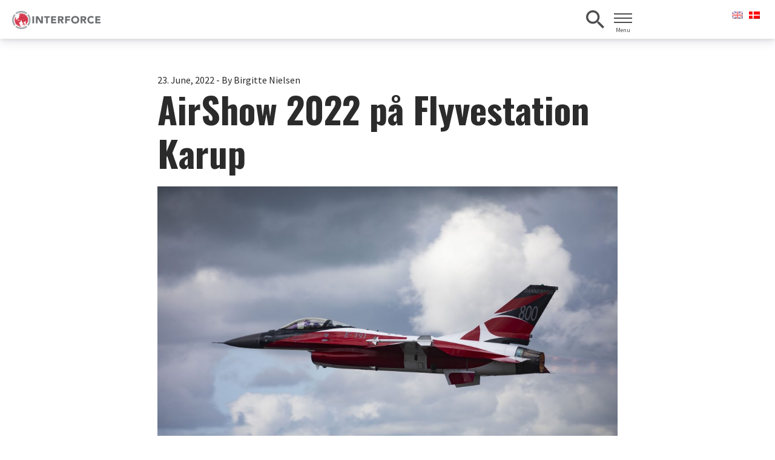

--- FILE ---
content_type: text/html; charset=UTF-8
request_url: https://www.interforce.dk/en/airshow-2022-paa-flyvestation-karup/
body_size: 42701
content:
<!doctype html>
<html lang="en-GB">

<head>
  <meta charset="utf-8">
  <meta http-equiv="x-ua-compatible" content="ie=edge">
  <meta name="viewport" content="width=device-width, initial-scale=1, shrink-to-fit=no">
      <link rel="shortcut icon" type="image/png" href="https://www.interforce.dk/app/uploads/2018/12/Interforce-fav-icon-2.png"/>
  
  <!-- Google Tag Manager -->
<script>(function(w,d,s,l,i){w[l]=w[l]||[];w[l].push({'gtm.start':
      new Date().getTime(),event:'gtm.js'});var f=d.getElementsByTagName(s)[0],
    j=d.createElement(s),dl=l!='dataLayer'?'&l='+l:'';j.async=true;j.src=
    'https://www.googletagmanager.com/gtm.js?id='+i+dl;f.parentNode.insertBefore(j,f);
  })(window,document,'script','dataLayer','GTM-NWL3WBH');</script>
<!-- End Google Tag Manager -->
  <script
  id="CookieConsent"
  src="https://policy.app.cookieinformation.com/uc.js"
  data-culture="en"
  type="text/javascript">
</script>

  <meta name='robots' content='index, follow, max-image-preview:large, max-snippet:-1, max-video-preview:-1' />
	<style>img:is([sizes="auto" i], [sizes^="auto," i]) { contain-intrinsic-size: 3000px 1500px }</style>
	
	<!-- This site is optimized with the Yoast SEO plugin v19.14 - https://yoast.com/wordpress/plugins/seo/ -->
	<title>AirShow 2022 på Flyvestation Karup - InterForce</title>
	<link rel="canonical" href="https://www.interforce.dk/en/airshow-2022-paa-flyvestation-karup/" />
	<meta property="og:locale" content="en_GB" />
	<meta property="og:type" content="article" />
	<meta property="og:title" content="AirShow 2022 på Flyvestation Karup - InterForce" />
	<meta property="og:description" content="Flot arrangement og opvisning på Flyvestation Karup." />
	<meta property="og:url" content="https://www.interforce.dk/en/airshow-2022-paa-flyvestation-karup/" />
	<meta property="og:site_name" content="InterForce" />
	<meta property="article:published_time" content="2022-06-23T06:19:34+00:00" />
	<meta property="article:modified_time" content="2022-06-23T06:19:35+00:00" />
	<meta property="og:image" content="http://localhost/app/uploads/2022/06/1L5A8712-scaled.jpg" />
	<meta property="og:image:width" content="2560" />
	<meta property="og:image:height" content="1707" />
	<meta property="og:image:type" content="image/jpeg" />
	<meta name="author" content="Birgitte Nielsen" />
	<meta name="twitter:card" content="summary_large_image" />
	<meta name="twitter:label1" content="Written by" />
	<meta name="twitter:data1" content="Birgitte Nielsen" />
	<meta name="twitter:label2" content="Est. reading time" />
	<meta name="twitter:data2" content="2 minutes" />
	<script type="application/ld+json" class="yoast-schema-graph">{"@context":"https://schema.org","@graph":[{"@type":"WebPage","@id":"https://www.interforce.dk/airshow-2022-paa-flyvestation-karup/","url":"https://www.interforce.dk/airshow-2022-paa-flyvestation-karup/","name":"AirShow 2022 på Flyvestation Karup - InterForce","isPartOf":{"@id":"https://www.interforce.dk/#website"},"primaryImageOfPage":{"@id":"https://www.interforce.dk/airshow-2022-paa-flyvestation-karup/#primaryimage"},"image":{"@id":"https://www.interforce.dk/airshow-2022-paa-flyvestation-karup/#primaryimage"},"thumbnailUrl":"https://www.interforce.dk/app/uploads/2022/06/1L5A8712-scaled.jpg","datePublished":"2022-06-23T06:19:34+00:00","dateModified":"2022-06-23T06:19:35+00:00","author":{"@id":"https://www.interforce.dk/#/schema/person/41b0658575535ca51309711ff349b9e3"},"breadcrumb":{"@id":"https://www.interforce.dk/airshow-2022-paa-flyvestation-karup/#breadcrumb"},"inLanguage":"en-GB","potentialAction":[{"@type":"ReadAction","target":["https://www.interforce.dk/airshow-2022-paa-flyvestation-karup/"]}]},{"@type":"ImageObject","inLanguage":"en-GB","@id":"https://www.interforce.dk/airshow-2022-paa-flyvestation-karup/#primaryimage","url":"https://www.interforce.dk/app/uploads/2022/06/1L5A8712-scaled.jpg","contentUrl":"https://www.interforce.dk/app/uploads/2022/06/1L5A8712-scaled.jpg","width":2560,"height":1707},{"@type":"BreadcrumbList","@id":"https://www.interforce.dk/airshow-2022-paa-flyvestation-karup/#breadcrumb","itemListElement":[{"@type":"ListItem","position":1,"name":"Hjem","item":"https://www.interforce.dk/"},{"@type":"ListItem","position":2,"name":"AirShow 2022 på Flyvestation Karup"}]},{"@type":"WebSite","@id":"https://www.interforce.dk/#website","url":"https://www.interforce.dk/","name":"InterForce","description":"","potentialAction":[{"@type":"SearchAction","target":{"@type":"EntryPoint","urlTemplate":"https://www.interforce.dk/?s={search_term_string}"},"query-input":"required name=search_term_string"}],"inLanguage":"en-GB"},{"@type":"Person","@id":"https://www.interforce.dk/#/schema/person/41b0658575535ca51309711ff349b9e3","name":"Birgitte Nielsen","image":{"@type":"ImageObject","inLanguage":"en-GB","@id":"https://www.interforce.dk/#/schema/person/image/","url":"https://secure.gravatar.com/avatar/81b3d9e74c5222861e29f3ef814bb64697af08736530ea8aaa6d2773f4c878e3?s=96&d=mm&r=g","contentUrl":"https://secure.gravatar.com/avatar/81b3d9e74c5222861e29f3ef814bb64697af08736530ea8aaa6d2773f4c878e3?s=96&d=mm&r=g","caption":"Birgitte Nielsen"},"url":"https://www.interforce.dk/en/author/midtjyllandinterforce-dk/"}]}</script>
	<!-- / Yoast SEO plugin. -->


<link rel='dns-prefetch' href='//code.jquery.com' />
<link rel='dns-prefetch' href='//fonts.googleapis.com' />
<script type="text/javascript">
/* <![CDATA[ */
window._wpemojiSettings = {"baseUrl":"https:\/\/s.w.org\/images\/core\/emoji\/16.0.1\/72x72\/","ext":".png","svgUrl":"https:\/\/s.w.org\/images\/core\/emoji\/16.0.1\/svg\/","svgExt":".svg","source":{"concatemoji":"https:\/\/www.interforce.dk\/wp\/wp-includes\/js\/wp-emoji-release.min.js?ver=6.8.2"}};
/*! This file is auto-generated */
!function(s,n){var o,i,e;function c(e){try{var t={supportTests:e,timestamp:(new Date).valueOf()};sessionStorage.setItem(o,JSON.stringify(t))}catch(e){}}function p(e,t,n){e.clearRect(0,0,e.canvas.width,e.canvas.height),e.fillText(t,0,0);var t=new Uint32Array(e.getImageData(0,0,e.canvas.width,e.canvas.height).data),a=(e.clearRect(0,0,e.canvas.width,e.canvas.height),e.fillText(n,0,0),new Uint32Array(e.getImageData(0,0,e.canvas.width,e.canvas.height).data));return t.every(function(e,t){return e===a[t]})}function u(e,t){e.clearRect(0,0,e.canvas.width,e.canvas.height),e.fillText(t,0,0);for(var n=e.getImageData(16,16,1,1),a=0;a<n.data.length;a++)if(0!==n.data[a])return!1;return!0}function f(e,t,n,a){switch(t){case"flag":return n(e,"\ud83c\udff3\ufe0f\u200d\u26a7\ufe0f","\ud83c\udff3\ufe0f\u200b\u26a7\ufe0f")?!1:!n(e,"\ud83c\udde8\ud83c\uddf6","\ud83c\udde8\u200b\ud83c\uddf6")&&!n(e,"\ud83c\udff4\udb40\udc67\udb40\udc62\udb40\udc65\udb40\udc6e\udb40\udc67\udb40\udc7f","\ud83c\udff4\u200b\udb40\udc67\u200b\udb40\udc62\u200b\udb40\udc65\u200b\udb40\udc6e\u200b\udb40\udc67\u200b\udb40\udc7f");case"emoji":return!a(e,"\ud83e\udedf")}return!1}function g(e,t,n,a){var r="undefined"!=typeof WorkerGlobalScope&&self instanceof WorkerGlobalScope?new OffscreenCanvas(300,150):s.createElement("canvas"),o=r.getContext("2d",{willReadFrequently:!0}),i=(o.textBaseline="top",o.font="600 32px Arial",{});return e.forEach(function(e){i[e]=t(o,e,n,a)}),i}function t(e){var t=s.createElement("script");t.src=e,t.defer=!0,s.head.appendChild(t)}"undefined"!=typeof Promise&&(o="wpEmojiSettingsSupports",i=["flag","emoji"],n.supports={everything:!0,everythingExceptFlag:!0},e=new Promise(function(e){s.addEventListener("DOMContentLoaded",e,{once:!0})}),new Promise(function(t){var n=function(){try{var e=JSON.parse(sessionStorage.getItem(o));if("object"==typeof e&&"number"==typeof e.timestamp&&(new Date).valueOf()<e.timestamp+604800&&"object"==typeof e.supportTests)return e.supportTests}catch(e){}return null}();if(!n){if("undefined"!=typeof Worker&&"undefined"!=typeof OffscreenCanvas&&"undefined"!=typeof URL&&URL.createObjectURL&&"undefined"!=typeof Blob)try{var e="postMessage("+g.toString()+"("+[JSON.stringify(i),f.toString(),p.toString(),u.toString()].join(",")+"));",a=new Blob([e],{type:"text/javascript"}),r=new Worker(URL.createObjectURL(a),{name:"wpTestEmojiSupports"});return void(r.onmessage=function(e){c(n=e.data),r.terminate(),t(n)})}catch(e){}c(n=g(i,f,p,u))}t(n)}).then(function(e){for(var t in e)n.supports[t]=e[t],n.supports.everything=n.supports.everything&&n.supports[t],"flag"!==t&&(n.supports.everythingExceptFlag=n.supports.everythingExceptFlag&&n.supports[t]);n.supports.everythingExceptFlag=n.supports.everythingExceptFlag&&!n.supports.flag,n.DOMReady=!1,n.readyCallback=function(){n.DOMReady=!0}}).then(function(){return e}).then(function(){var e;n.supports.everything||(n.readyCallback(),(e=n.source||{}).concatemoji?t(e.concatemoji):e.wpemoji&&e.twemoji&&(t(e.twemoji),t(e.wpemoji)))}))}((window,document),window._wpemojiSettings);
/* ]]> */
</script>
<style id='wp-emoji-styles-inline-css' type='text/css'>

	img.wp-smiley, img.emoji {
		display: inline !important;
		border: none !important;
		box-shadow: none !important;
		height: 1em !important;
		width: 1em !important;
		margin: 0 0.07em !important;
		vertical-align: -0.1em !important;
		background: none !important;
		padding: 0 !important;
	}
</style>
<link rel='stylesheet' id='wp-block-library-css' href='https://www.interforce.dk/wp/wp-includes/css/dist/block-library/style.min.css?ver=6.8.2' type='text/css' media='all' />
<style id='classic-theme-styles-inline-css' type='text/css'>
/*! This file is auto-generated */
.wp-block-button__link{color:#fff;background-color:#32373c;border-radius:9999px;box-shadow:none;text-decoration:none;padding:calc(.667em + 2px) calc(1.333em + 2px);font-size:1.125em}.wp-block-file__button{background:#32373c;color:#fff;text-decoration:none}
</style>
<style id='global-styles-inline-css' type='text/css'>
:root{--wp--preset--aspect-ratio--square: 1;--wp--preset--aspect-ratio--4-3: 4/3;--wp--preset--aspect-ratio--3-4: 3/4;--wp--preset--aspect-ratio--3-2: 3/2;--wp--preset--aspect-ratio--2-3: 2/3;--wp--preset--aspect-ratio--16-9: 16/9;--wp--preset--aspect-ratio--9-16: 9/16;--wp--preset--color--black: #2b2b2b;--wp--preset--color--cyan-bluish-gray: #abb8c3;--wp--preset--color--white: #ffffff;--wp--preset--color--pale-pink: #f78da7;--wp--preset--color--vivid-red: #cf2e2e;--wp--preset--color--luminous-vivid-orange: #ff6900;--wp--preset--color--luminous-vivid-amber: #fcb900;--wp--preset--color--light-green-cyan: #7bdcb5;--wp--preset--color--vivid-green-cyan: #00d084;--wp--preset--color--pale-cyan-blue: #8ed1fc;--wp--preset--color--vivid-cyan-blue: #0693e3;--wp--preset--color--vivid-purple: #9b51e0;--wp--preset--color--red: #c11028;--wp--preset--color--light-grey: #7F7F7F;--wp--preset--color--grey: #87888A;--wp--preset--gradient--vivid-cyan-blue-to-vivid-purple: linear-gradient(135deg,rgba(6,147,227,1) 0%,rgb(155,81,224) 100%);--wp--preset--gradient--light-green-cyan-to-vivid-green-cyan: linear-gradient(135deg,rgb(122,220,180) 0%,rgb(0,208,130) 100%);--wp--preset--gradient--luminous-vivid-amber-to-luminous-vivid-orange: linear-gradient(135deg,rgba(252,185,0,1) 0%,rgba(255,105,0,1) 100%);--wp--preset--gradient--luminous-vivid-orange-to-vivid-red: linear-gradient(135deg,rgba(255,105,0,1) 0%,rgb(207,46,46) 100%);--wp--preset--gradient--very-light-gray-to-cyan-bluish-gray: linear-gradient(135deg,rgb(238,238,238) 0%,rgb(169,184,195) 100%);--wp--preset--gradient--cool-to-warm-spectrum: linear-gradient(135deg,rgb(74,234,220) 0%,rgb(151,120,209) 20%,rgb(207,42,186) 40%,rgb(238,44,130) 60%,rgb(251,105,98) 80%,rgb(254,248,76) 100%);--wp--preset--gradient--blush-light-purple: linear-gradient(135deg,rgb(255,206,236) 0%,rgb(152,150,240) 100%);--wp--preset--gradient--blush-bordeaux: linear-gradient(135deg,rgb(254,205,165) 0%,rgb(254,45,45) 50%,rgb(107,0,62) 100%);--wp--preset--gradient--luminous-dusk: linear-gradient(135deg,rgb(255,203,112) 0%,rgb(199,81,192) 50%,rgb(65,88,208) 100%);--wp--preset--gradient--pale-ocean: linear-gradient(135deg,rgb(255,245,203) 0%,rgb(182,227,212) 50%,rgb(51,167,181) 100%);--wp--preset--gradient--electric-grass: linear-gradient(135deg,rgb(202,248,128) 0%,rgb(113,206,126) 100%);--wp--preset--gradient--midnight: linear-gradient(135deg,rgb(2,3,129) 0%,rgb(40,116,252) 100%);--wp--preset--font-size--small: 13px;--wp--preset--font-size--medium: 20px;--wp--preset--font-size--large: 36px;--wp--preset--font-size--x-large: 42px;--wp--preset--spacing--20: 0.44rem;--wp--preset--spacing--30: 0.67rem;--wp--preset--spacing--40: 1rem;--wp--preset--spacing--50: 1.5rem;--wp--preset--spacing--60: 2.25rem;--wp--preset--spacing--70: 3.38rem;--wp--preset--spacing--80: 5.06rem;--wp--preset--shadow--natural: 6px 6px 9px rgba(0, 0, 0, 0.2);--wp--preset--shadow--deep: 12px 12px 50px rgba(0, 0, 0, 0.4);--wp--preset--shadow--sharp: 6px 6px 0px rgba(0, 0, 0, 0.2);--wp--preset--shadow--outlined: 6px 6px 0px -3px rgba(255, 255, 255, 1), 6px 6px rgba(0, 0, 0, 1);--wp--preset--shadow--crisp: 6px 6px 0px rgba(0, 0, 0, 1);}:where(.is-layout-flex){gap: 0.5em;}:where(.is-layout-grid){gap: 0.5em;}body .is-layout-flex{display: flex;}.is-layout-flex{flex-wrap: wrap;align-items: center;}.is-layout-flex > :is(*, div){margin: 0;}body .is-layout-grid{display: grid;}.is-layout-grid > :is(*, div){margin: 0;}:where(.wp-block-columns.is-layout-flex){gap: 2em;}:where(.wp-block-columns.is-layout-grid){gap: 2em;}:where(.wp-block-post-template.is-layout-flex){gap: 1.25em;}:where(.wp-block-post-template.is-layout-grid){gap: 1.25em;}.has-black-color{color: var(--wp--preset--color--black) !important;}.has-cyan-bluish-gray-color{color: var(--wp--preset--color--cyan-bluish-gray) !important;}.has-white-color{color: var(--wp--preset--color--white) !important;}.has-pale-pink-color{color: var(--wp--preset--color--pale-pink) !important;}.has-vivid-red-color{color: var(--wp--preset--color--vivid-red) !important;}.has-luminous-vivid-orange-color{color: var(--wp--preset--color--luminous-vivid-orange) !important;}.has-luminous-vivid-amber-color{color: var(--wp--preset--color--luminous-vivid-amber) !important;}.has-light-green-cyan-color{color: var(--wp--preset--color--light-green-cyan) !important;}.has-vivid-green-cyan-color{color: var(--wp--preset--color--vivid-green-cyan) !important;}.has-pale-cyan-blue-color{color: var(--wp--preset--color--pale-cyan-blue) !important;}.has-vivid-cyan-blue-color{color: var(--wp--preset--color--vivid-cyan-blue) !important;}.has-vivid-purple-color{color: var(--wp--preset--color--vivid-purple) !important;}.has-black-background-color{background-color: var(--wp--preset--color--black) !important;}.has-cyan-bluish-gray-background-color{background-color: var(--wp--preset--color--cyan-bluish-gray) !important;}.has-white-background-color{background-color: var(--wp--preset--color--white) !important;}.has-pale-pink-background-color{background-color: var(--wp--preset--color--pale-pink) !important;}.has-vivid-red-background-color{background-color: var(--wp--preset--color--vivid-red) !important;}.has-luminous-vivid-orange-background-color{background-color: var(--wp--preset--color--luminous-vivid-orange) !important;}.has-luminous-vivid-amber-background-color{background-color: var(--wp--preset--color--luminous-vivid-amber) !important;}.has-light-green-cyan-background-color{background-color: var(--wp--preset--color--light-green-cyan) !important;}.has-vivid-green-cyan-background-color{background-color: var(--wp--preset--color--vivid-green-cyan) !important;}.has-pale-cyan-blue-background-color{background-color: var(--wp--preset--color--pale-cyan-blue) !important;}.has-vivid-cyan-blue-background-color{background-color: var(--wp--preset--color--vivid-cyan-blue) !important;}.has-vivid-purple-background-color{background-color: var(--wp--preset--color--vivid-purple) !important;}.has-black-border-color{border-color: var(--wp--preset--color--black) !important;}.has-cyan-bluish-gray-border-color{border-color: var(--wp--preset--color--cyan-bluish-gray) !important;}.has-white-border-color{border-color: var(--wp--preset--color--white) !important;}.has-pale-pink-border-color{border-color: var(--wp--preset--color--pale-pink) !important;}.has-vivid-red-border-color{border-color: var(--wp--preset--color--vivid-red) !important;}.has-luminous-vivid-orange-border-color{border-color: var(--wp--preset--color--luminous-vivid-orange) !important;}.has-luminous-vivid-amber-border-color{border-color: var(--wp--preset--color--luminous-vivid-amber) !important;}.has-light-green-cyan-border-color{border-color: var(--wp--preset--color--light-green-cyan) !important;}.has-vivid-green-cyan-border-color{border-color: var(--wp--preset--color--vivid-green-cyan) !important;}.has-pale-cyan-blue-border-color{border-color: var(--wp--preset--color--pale-cyan-blue) !important;}.has-vivid-cyan-blue-border-color{border-color: var(--wp--preset--color--vivid-cyan-blue) !important;}.has-vivid-purple-border-color{border-color: var(--wp--preset--color--vivid-purple) !important;}.has-vivid-cyan-blue-to-vivid-purple-gradient-background{background: var(--wp--preset--gradient--vivid-cyan-blue-to-vivid-purple) !important;}.has-light-green-cyan-to-vivid-green-cyan-gradient-background{background: var(--wp--preset--gradient--light-green-cyan-to-vivid-green-cyan) !important;}.has-luminous-vivid-amber-to-luminous-vivid-orange-gradient-background{background: var(--wp--preset--gradient--luminous-vivid-amber-to-luminous-vivid-orange) !important;}.has-luminous-vivid-orange-to-vivid-red-gradient-background{background: var(--wp--preset--gradient--luminous-vivid-orange-to-vivid-red) !important;}.has-very-light-gray-to-cyan-bluish-gray-gradient-background{background: var(--wp--preset--gradient--very-light-gray-to-cyan-bluish-gray) !important;}.has-cool-to-warm-spectrum-gradient-background{background: var(--wp--preset--gradient--cool-to-warm-spectrum) !important;}.has-blush-light-purple-gradient-background{background: var(--wp--preset--gradient--blush-light-purple) !important;}.has-blush-bordeaux-gradient-background{background: var(--wp--preset--gradient--blush-bordeaux) !important;}.has-luminous-dusk-gradient-background{background: var(--wp--preset--gradient--luminous-dusk) !important;}.has-pale-ocean-gradient-background{background: var(--wp--preset--gradient--pale-ocean) !important;}.has-electric-grass-gradient-background{background: var(--wp--preset--gradient--electric-grass) !important;}.has-midnight-gradient-background{background: var(--wp--preset--gradient--midnight) !important;}.has-small-font-size{font-size: var(--wp--preset--font-size--small) !important;}.has-medium-font-size{font-size: var(--wp--preset--font-size--medium) !important;}.has-large-font-size{font-size: var(--wp--preset--font-size--large) !important;}.has-x-large-font-size{font-size: var(--wp--preset--font-size--x-large) !important;}
:where(.wp-block-post-template.is-layout-flex){gap: 1.25em;}:where(.wp-block-post-template.is-layout-grid){gap: 1.25em;}
:where(.wp-block-columns.is-layout-flex){gap: 2em;}:where(.wp-block-columns.is-layout-grid){gap: 2em;}
:root :where(.wp-block-pullquote){font-size: 1.5em;line-height: 1.6;}
</style>
<link rel='stylesheet' id='erp-subscription-form-css' href='https://www.interforce.dk/app/plugins/wp-erp/modules/crm/assets/css/erp-subscription-form.css?ver=1.12.6' type='text/css' media='all' />
<link rel='stylesheet' id='trp-language-switcher-style-css' href='https://www.interforce.dk/app/plugins/translatepress-multilingual/assets/css/trp-language-switcher.css?ver=2.9.11' type='text/css' media='all' />
<link rel='stylesheet' id='sage/google-fonts-css' href='//fonts.googleapis.com/css?family=Oswald%3A700%7CSource+Sans+Pro%3A400%2C600%2C700&#038;ver=6.8.2' type='text/css' media='all' />
<link rel='stylesheet' id='app/0-css' href='https://www.interforce.dk/app/themes/stheme/public/app.css' type='text/css' media='all' />
<link rel='stylesheet' id='app/1-css' href='https://www.interforce.dk/app/themes/stheme/public/css/app.e1ddd0.css' type='text/css' media='all' />
<link rel="https://api.w.org/" href="https://www.interforce.dk/en/wp-json/" /><link rel="alternate" title="JSON" type="application/json" href="https://www.interforce.dk/en/wp-json/wp/v2/posts/12697" /><link rel="EditURI" type="application/rsd+xml" title="RSD" href="https://www.interforce.dk/wp/xmlrpc.php?rsd" />
<meta name="generator" content="WordPress 6.8.2" />
<link rel='shortlink' href='https://www.interforce.dk/en/?p=12697' />
<link rel="alternate" title="oEmbed (JSON)" type="application/json+oembed" href="https://www.interforce.dk/en/wp-json/oembed/1.0/embed?url=https%3A%2F%2Fwww.interforce.dk%2Fen%2Fairshow-2022-paa-flyvestation-karup%2F" />
<link rel="alternate" title="oEmbed (XML)" type="text/xml+oembed" href="https://www.interforce.dk/en/wp-json/oembed/1.0/embed?url=https%3A%2F%2Fwww.interforce.dk%2Fen%2Fairshow-2022-paa-flyvestation-karup%2F&#038;format=xml" />
<link rel="alternate" hreflang="da-DK" href="https://www.interforce.dk/airshow-2022-paa-flyvestation-karup/"/>
<link rel="alternate" hreflang="en-GB" href="https://www.interforce.dk/en/airshow-2022-paa-flyvestation-karup/"/>
<link rel="alternate" hreflang="da" href="https://www.interforce.dk/airshow-2022-paa-flyvestation-karup/"/>
<link rel="alternate" hreflang="en" href="https://www.interforce.dk/en/airshow-2022-paa-flyvestation-karup/"/>
<meta name="format-detection" content="telephone=no"><style type="text/css">.recentcomments a{display:inline !important;padding:0 !important;margin:0 !important;}</style></head>

<body class="wp-singular post-template-default single single-post postid-12697 single-format-standard wp-embed-responsive wp-theme-stheme translatepress-en_GB airshow-2022-paa-flyvestation-karup">

  
  <div class="l-container">
        <header class="header">
  <div class="inner inner--header">
    <nav class="navbar navbar-expand-xl">
      <a class="navbar-brand d-block" href="https://www.interforce.dk/en/">
                  <img width="4229" height="883" src="https://www.interforce.dk/app/uploads/2025/02/INTERFORCE-logo-lille-300-CMYK.png" class="attachment-full size-full" alt="" decoding="async" loading="lazy" srcset="https://www.interforce.dk/app/uploads/2025/02/INTERFORCE-logo-lille-300-CMYK.png 4229w, https://www.interforce.dk/app/uploads/2025/02/INTERFORCE-logo-lille-300-CMYK-300x63.png 300w, https://www.interforce.dk/app/uploads/2025/02/INTERFORCE-logo-lille-300-CMYK-1024x214.png 1024w, https://www.interforce.dk/app/uploads/2025/02/INTERFORCE-logo-lille-300-CMYK-768x160.png 768w, https://www.interforce.dk/app/uploads/2025/02/INTERFORCE-logo-lille-300-CMYK-1536x321.png 1536w, https://www.interforce.dk/app/uploads/2025/02/INTERFORCE-logo-lille-300-CMYK-2048x428.png 2048w, https://www.interforce.dk/app/uploads/2025/02/INTERFORCE-logo-lille-300-CMYK-18x4.png 18w" sizes="auto, (max-width: 4229px) 100vw, 4229px" />
              </a>
      <div class="navbar-search-signup d-flex align-items-center justify-content-end">
        <button class="icon-button icon-button__search open-searchform"></button>
        <button class="navbar-toggler icon-button icon-button__burger collapsed ml-3"
          type="button"
          data-toggle="collapse"
          data-target="#mainNavbar"
          aria-controls="mainNavbar"
          aria-expanded="false"
          aria-label="Toggle navigation">
        </button>

                  <a href="/en/sign-up/" class="button button--red ml-3">
            Sign up
          </a>
        
        <div class="ml-3">
          <div class="trp_language_switcher_shortcode">
<div class="trp-language-switcher trp-language-switcher-container" data-no-translation>
    <div class="trp-ls-shortcode-current-language">
        <a href="#" class="trp-ls-shortcode-disabled-language trp-ls-disabled-language" title="English" onclick="event.preventDefault()">
			<img class="trp-flag-image" src="https://www.interforce.dk/app/plugins/translatepress-multilingual/assets/images/flags/en_GB.png" width="18" height="12" alt="en_GB" title="English"> 		</a>
    </div>
    <div class="trp-ls-shortcode-language">
                <a href="#" class="trp-ls-shortcode-disabled-language trp-ls-disabled-language"  title="English" onclick="event.preventDefault()">
			<img class="trp-flag-image" src="https://www.interforce.dk/app/plugins/translatepress-multilingual/assets/images/flags/en_GB.png" width="18" height="12" alt="en_GB" title="English"> 		</a>
                    <a href="https://www.interforce.dk/airshow-2022-paa-flyvestation-karup/" title="Danish">
            <img class="trp-flag-image" src="https://www.interforce.dk/app/plugins/translatepress-multilingual/assets/images/flags/da_DK.png" width="18" height="12" alt="da_DK" title="Danish">         </a>

        </div>
    <script type="application/javascript">
        // need to have the same with set from JS on both divs. Otherwise it can push stuff around in HTML
        var trp_ls_shortcodes = document.querySelectorAll('.trp_language_switcher_shortcode .trp-language-switcher');
        if ( trp_ls_shortcodes.length > 0) {
            // get the last language switcher added
            var trp_el = trp_ls_shortcodes[trp_ls_shortcodes.length - 1];

            var trp_shortcode_language_item = trp_el.querySelector( '.trp-ls-shortcode-language' )
            // set width
            var trp_ls_shortcode_width                                               = trp_shortcode_language_item.offsetWidth + 16;
            trp_shortcode_language_item.style.width                                  = trp_ls_shortcode_width + 'px';
            trp_el.querySelector( '.trp-ls-shortcode-current-language' ).style.width = trp_ls_shortcode_width + 'px';

            // We're putting this on display: none after we have its width.
            trp_shortcode_language_item.style.display = 'none';
        }
    </script>
</div>
</div>
        </div>
      </div>

      <div class="collapse navbar-collapse" id="mainNavbar">
        <div class="navbar-in">
          
            <ul id="menu-primary-menu" class="navbar-nav mr-auto"><li class="nav-item menu-item dropdown menu-item-has-children menu-om"><a class="nav-link dropdown-toggle" data-toggle="dropdown" aria-haspopup="true" aria-expanded="false" href="https://www.interforce.dk/en/arbejde/">ABOUT <b class="caret"></b></a>
<ul class="dropdown-menu" aria-labelledby="navbarDropdownMenuLink">
	<li class="nav-item menu-item menu-hvad-er-interforce"><a class="nav-link" href="https://www.interforce.dk/en/om-interforce/">What is InterForce?</a></li>
	<li class="nav-item menu-item menu-hvorfor-stoette-interforce"><a class="nav-link" href="https://www.interforce.dk/en/hvorfor-stoette-interforce/">Why support InterForce?</a></li>
	<li class="nav-item menu-item menu-hvad-siger-virksomhederne"><a class="nav-link" href="https://www.interforce.dk/en/testimonials/">What do companies say?</a></li>
	<li class="nav-item menu-item menu-hvordan-opstod-interforce"><a class="nav-link" href="https://www.interforce.dk/en/historie/">How did InterForce start?</a></li>
</ul>
</li>
<li class="nav-item menu-item menu-nyheder"><a class="nav-link" href="https://www.interforce.dk/en/nyheder/">News (in DK)</a></li>
<li class="nav-item menu-item menu-arrangementer"><a class="nav-link" href="https://www.interforce.dk/en/arrangementer/">EVENTS (IN DK)</a></li>
<li class="nav-item menu-item dropdown menu-item-has-children menu-omraader"><a class="nav-link dropdown-toggle" data-toggle="dropdown" aria-haspopup="true" aria-expanded="false" href="https://www.interforce.dk/en/regioner/">Areas <b class="caret"></b></a>
<ul class="dropdown-menu" aria-labelledby="navbarDropdownMenuLink">
	<li class="nav-item menu-item menu-region-nordjylland"><a class="nav-link" href="https://www.interforce.dk/en/regioner/region-nordjylland/">North Jutland Region</a></li>
	<li class="nav-item menu-item menu-region-midtjylland"><a class="nav-link" href="https://www.interforce.dk/en/regioner/region-midtjylland/">Central Jutland Region</a></li>
	<li class="nav-item menu-item menu-region-syddanmark"><a class="nav-link" href="https://www.interforce.dk/en/regioner/region-syddanmark/">South Denmark Region</a></li>
	<li class="nav-item menu-item menu-region-sjaelland"><a class="nav-link" href="https://www.interforce.dk/en/regioner/region-sjaelland/">Zealand Region</a></li>
	<li class="nav-item menu-item menu-region-hovedstaden"><a class="nav-link" href="https://www.interforce.dk/en/regioner/region-hovedstaden/">Capital Region</a></li>
	<li class="nav-item menu-item menu-region-bornholm"><a class="nav-link" href="https://www.interforce.dk/en/regioner/region-bornholm/">Bornholm Region</a></li>
	<li class="nav-item menu-item menu-interforce-groenland"><a class="nav-link" href="https://www.interforce.dk/en/regioner/region-groenland/">InterForce Greenland</a></li>
</ul>
</li>
</ul>

          
                      <a href="/en/sign-up/"
              class="d-inline-block d-lg-none">
              <button class="button button--red">
                Sign up
              </button>
            </a>
          
        </div>
      </div>

      <div class="navbar-searchform">
  <div class="d-flex align-items-center justify-content-center">
    <form role="search" method="get" action="https://www.interforce.dk/en/" class="navbar-searchform__form" data-trp-original-action="https://www.interforce.dk/en/">
      <button class="icon-button icon-button__close close-searchform" type="button"></button>
      <input class="form-control mr-sm-2" type="search" value="" name="s" placeholder="Søg" data-no-translation-placeholder="">
      <button class="icon-button icon-button__search" type="submit"></button>
    <input type="hidden" name="trp-form-language" value="en"/></form>
  </div>
</div>
    </nav>
  </div>
</header>

    <main class="main" role="document">
      <div class="entry-content">
               <article class="post-12697 post type-post status-publish format-standard has-post-thumbnail hentry category-events tag-tag-midtjylland">
  <header>
    <div class="inner inner--small">
      <time class="updated" datetime="2022-06-23T06:19:34+00:00">23. June, 2022</time>
- <span class="author">By Birgitte Nielsen</span>
      <h1 class="entry-title">AirShow 2022 på Flyvestation Karup</h1>
    </div>
  </header>
  <div class="entry-content">
    <div class="block core-block core-block--image">
      <div class="inner inner--small">
      
<figure class="wp-block-image size-large"><img fetchpriority="high" decoding="async" width="1024" height="683" src="/app/uploads/2022/06/1L5A8712-1024x683.jpg" alt="" class="wp-image-12698" srcset="https://www.interforce.dk/app/uploads/2022/06/1L5A8712-1024x683.jpg 1024w, https://www.interforce.dk/app/uploads/2022/06/1L5A8712-300x200.jpg 300w, https://www.interforce.dk/app/uploads/2022/06/1L5A8712-768x512.jpg 768w, https://www.interforce.dk/app/uploads/2022/06/1L5A8712-1536x1024.jpg 1536w, https://www.interforce.dk/app/uploads/2022/06/1L5A8712-2048x1365.jpg 2048w, https://www.interforce.dk/app/uploads/2022/06/1L5A8712-16x12.jpg 16w" sizes="(max-width: 1024px) 100vw, 1024px" /><figcaption>Foto: Daniel Mathiasen</figcaption></figure>

      </div>
  </div>
<div class="block core-block core-block--paragraph">
      <div class="inner inner--small">
      
<p>Den 19. juni var Flyvestation Karup rammen om Danish AirShow 2022, hvor mange lagde vejen forbi til en lang dag med masser af inspiration og luft under vingerne. InterForce havde et godt fremmøde af støttevirksomheder i VIP teltet. Gæsterne fik en stor oplevelse, de kunne på tæt hold se, de store fly-opvisningshold lave spektakulære formationer samt kampfly, helikoptere og transportfly udføre vilde manøvrer i luften, og specialoperationsstyrkerne viste, hvilket stof de er gjort af.</p>

      </div>
  </div>
<div class="block core-block core-block--paragraph">
      <div class="inner inner--small">
      
<p>Hjemmeværnet var blandt de første morgenfriske, som deltog på dagen både udenfor og indenfor hegnet.</p>

      </div>
  </div>
<div class="block core-block core-block--paragraph">
      <div class="inner inner--small">
      
<p>Blandt gæsterne var Oberst Peter Fausing, chef for Landsdelsregion Vest, som lagde vejen forbi for at hilse på og takke de frivillige, der var med til at give de mange gæster en skøn dag.</p>

      </div>
  </div>
<div class="block core-block core-block--paragraph">
      <div class="inner inner--small">
      
<p>Hjemmeværnet var med til at støtte politiet og sikre gæsternes oplevelse af dagen &#8211; hele dagen. Udenfor hegnet blev trafikken afhjulpet, da de op mod 125.000 gæster på sikker vis skulle guides ind på og ud af flyvestationens område. Indenfor hegnet blev der fremvist materiel og berettet om militær tjeneste af både den faste og den frivillige slags.</p>

      </div>
  </div>
  </div>
</article>
        </div>
    </main>

        <footer class="footer">
  <div class="container">
    <div class="row mb-3">
      <div class="col-md-7">
        <div class="row">
          <div class="col-md-4">
            <div class="footer__brand mb-5 mb-md-0">
                              <img width="4229" height="883" src="https://www.interforce.dk/app/uploads/2025/02/INTERFORCE-logo-lille-300-CMYK-negativ.png" class="attachment-full size-full" alt="" decoding="async" loading="lazy" srcset="https://www.interforce.dk/app/uploads/2025/02/INTERFORCE-logo-lille-300-CMYK-negativ.png 4229w, https://www.interforce.dk/app/uploads/2025/02/INTERFORCE-logo-lille-300-CMYK-negativ-300x63.png 300w, https://www.interforce.dk/app/uploads/2025/02/INTERFORCE-logo-lille-300-CMYK-negativ-1024x214.png 1024w, https://www.interforce.dk/app/uploads/2025/02/INTERFORCE-logo-lille-300-CMYK-negativ-768x160.png 768w, https://www.interforce.dk/app/uploads/2025/02/INTERFORCE-logo-lille-300-CMYK-negativ-1536x321.png 1536w, https://www.interforce.dk/app/uploads/2025/02/INTERFORCE-logo-lille-300-CMYK-negativ-2048x428.png 2048w, https://www.interforce.dk/app/uploads/2025/02/INTERFORCE-logo-lille-300-CMYK-negativ-18x4.png 18w" sizes="auto, (max-width: 4229px) 100vw, 4229px" />
                          </div>
          </div>
          <div class="col-md-4">
            <div class="footer__links">
                              <p><a href="https://www.interforce.dk/en/organisation/">Organisation</a></p>
<p><a href="https://www.interforce.dk/en/baggrund/">Vocabulary (in Danish)</a></p>
<p><a href="https://www.interforce.dk/en/testimonials/">Testimonials (in Danish)</a></p>
<p><a href="https://www.interforce.dk/en/English Information/">English Information</a><br />
<!-- <a href="https://www.interforce.dk/mission-og-vision/">Formålsparagraf</a> --></p>

                          </div>
          </div>
          <div class="col-md-4">
            <div class="footer__links mb-5 mb-md-0">
                              <p><a href="https://www.interforce.dk/en/magasin-arkiv/">Magazine archieve (in Danish)</a></p>
<p><a href="https://www.interforce.dk/en/medlemsvirksomheder/">Member- and Supporting Companies</a></p>
<p><a href="https://www.interforce.dk/en/icesr/">ICESR</a><br />
<!-- <a href="https://www.interforce.dk/nyhedsbrev/">Nyhedsbrev</a> --></p>

                          </div>
          </div>
        </div>
      </div>
      <div class="col-md-5">
        <div class="footer__socials text-left text-md-right">
          <div class="footer__socials__links">
            <span class="title">Follow us on:</span>
                                          
                <a href="https://www.linkedin.com/company/interforce-danmark/" class="link icon-button icon-button__linkedin" target="_blank"></a>
                              
                <a href="https://www.instagram.com/explore/tags/hprddk/" class="link icon-button icon-button__instagram" target="_blank"></a>
                                              
                <a href="http://www.facebook.com/interforcedk" class="link icon-button icon-button__facebook" target="_blank"></a>
                                    </div>
        </div>
      </div>
    </div>
          <div class="footer__copyright">
        <p style="text-align: center;">Central adress: The InterForce Executive Office | Generalstok | Kastellet 82 | DK-2100 Copenhagen Ø | interforce@interforce.dk </p>

      </div>
      </div>
</footer>
    <template id="tp-language" data-tp-language="en_GB"></template><script type="speculationrules">
{"prefetch":[{"source":"document","where":{"and":[{"href_matches":"\/en\/*"},{"not":{"href_matches":["\/wp\/wp-*.php","\/wp\/wp-admin\/*","\/app\/uploads\/*","\/app\/*","\/app\/plugins\/*","\/app\/themes\/stheme\/*","\/en\/*\\?(.+)"]}},{"not":{"selector_matches":"a[rel~=\"nofollow\"]"}},{"not":{"selector_matches":".no-prefetch, .no-prefetch a"}}]},"eagerness":"conservative"}]}
</script>
<script type="text/javascript" src="//code.jquery.com/jquery-1.12.4.min.js?ver=1.12.4" id="jquery-js"></script>
<script type="text/javascript" id="trp-dynamic-translator-js-extra">
/* <![CDATA[ */
var trp_data = {"trp_custom_ajax_url":"https:\/\/www.interforce.dk\/app\/plugins\/translatepress-multilingual\/includes\/trp-ajax.php","trp_wp_ajax_url":"https:\/\/www.interforce.dk\/wp\/wp-admin\/admin-ajax.php","trp_language_to_query":"en_GB","trp_original_language":"da_DK","trp_current_language":"en_GB","trp_skip_selectors":["[data-no-translation]","[data-no-dynamic-translation]","[data-trp-translate-id-innertext]","script","style","head","trp-span","translate-press","[data-trp-translate-id]","[data-trpgettextoriginal]","[data-trp-post-slug]"],"trp_base_selectors":["data-trp-translate-id","data-trpgettextoriginal","data-trp-post-slug"],"trp_attributes_selectors":{"text":{"accessor":"outertext","attribute":false},"block":{"accessor":"innertext","attribute":false},"image_src":{"selector":"img[src]","accessor":"src","attribute":true},"submit":{"selector":"input[type='submit'],input[type='button'], input[type='reset']","accessor":"value","attribute":true},"placeholder":{"selector":"input[placeholder],textarea[placeholder]","accessor":"placeholder","attribute":true},"title":{"selector":"[title]","accessor":"title","attribute":true},"a_href":{"selector":"a[href]","accessor":"href","attribute":true},"button":{"accessor":"outertext","attribute":false},"option":{"accessor":"innertext","attribute":false},"aria_label":{"selector":"[aria-label]","accessor":"aria-label","attribute":true},"video_src":{"selector":"video[src]","accessor":"src","attribute":true},"video_poster":{"selector":"video[poster]","accessor":"poster","attribute":true},"video_source_src":{"selector":"video source[src]","accessor":"src","attribute":true},"audio_src":{"selector":"audio[src]","accessor":"src","attribute":true},"audio_source_src":{"selector":"audio source[src]","accessor":"src","attribute":true},"picture_image_src":{"selector":"picture image[src]","accessor":"src","attribute":true},"picture_source_srcset":{"selector":"picture source[srcset]","accessor":"srcset","attribute":true}},"trp_attributes_accessors":["outertext","innertext","src","value","placeholder","title","href","aria-label","poster","srcset"],"gettranslationsnonceregular":"cc9e68cb38","showdynamiccontentbeforetranslation":"","skip_strings_from_dynamic_translation":[],"skip_strings_from_dynamic_translation_for_substrings":{"href":["amazon-adsystem","googleads","g.doubleclick"]},"duplicate_detections_allowed":"100","trp_translate_numerals_opt":"no","trp_no_auto_translation_selectors":["[data-no-auto-translation]"]};
/* ]]> */
</script>
<script type="text/javascript" src="https://www.interforce.dk/app/plugins/translatepress-multilingual/assets/js/trp-translate-dom-changes.js?ver=2.9.11" id="trp-dynamic-translator-js"></script>
<script type="text/javascript" src="https://www.interforce.dk/wp/wp-includes/js/dist/hooks.min.js?ver=4d63a3d491d11ffd8ac6" id="wp-hooks-js"></script>
<script type="text/javascript" src="https://www.interforce.dk/wp/wp-includes/js/dist/i18n.min.js?ver=5e580eb46a90c2b997e6" id="wp-i18n-js"></script>
<script type="text/javascript" id="wp-i18n-js-after">
/* <![CDATA[ */
wp.i18n.setLocaleData( { 'text direction\u0004ltr': [ 'ltr' ] } );
/* ]]> */
</script>
<script type="text/javascript" src="https://www.interforce.dk/app/plugins/contact-form-7/includes/swv/js/index.js?ver=5.9.8" id="swv-js"></script>
<script type="text/javascript" id="contact-form-7-js-extra">
/* <![CDATA[ */
var wpcf7 = {"api":{"root":"https:\/\/www.interforce.dk\/en\/wp-json\/","namespace":"contact-form-7\/v1"}};
/* ]]> */
</script>
<script type="text/javascript" src="https://www.interforce.dk/app/plugins/contact-form-7/includes/js/index.js?ver=5.9.8" id="contact-form-7-js"></script>
<script type="text/javascript" id="erp-subscription-form-js-extra">
/* <![CDATA[ */
var erpSubscriptionForm = {"ajaxurl":"https:\/\/www.interforce.dk\/wp\/wp-admin\/admin-ajax.php","nonce":"2e536f2408"};
/* ]]> */
</script>
<script type="text/javascript" src="https://www.interforce.dk/app/plugins/wp-erp/modules/crm/assets/js/erp-subscription-form.js?ver=1.12.6" id="erp-subscription-form-js"></script>
<script type="text/javascript" id="app/0-js-before">
/* <![CDATA[ */
!function(){"use strict";var e,n={},r={};function t(e){var o=r[e];if(void 0!==o)return o.exports;var u=r[e]={exports:{}};return n[e].call(u.exports,u,u.exports,t),u.exports}t.m=n,e=[],t.O=function(n,r,o,u){if(!r){var i=1/0;for(l=0;l<e.length;l++){r=e[l][0],o=e[l][1],u=e[l][2];for(var f=!0,a=0;a<r.length;a++)(!1&u||i>=u)&&Object.keys(t.O).every((function(e){return t.O[e](r[a])}))?r.splice(a--,1):(f=!1,u<i&&(i=u));if(f){e.splice(l--,1);var c=o();void 0!==c&&(n=c)}}return n}u=u||0;for(var l=e.length;l>0&&e[l-1][2]>u;l--)e[l]=e[l-1];e[l]=[r,o,u]},t.n=function(e){var n=e&&e.__esModule?function(){return e.default}:function(){return e};return t.d(n,{a:n}),n},t.d=function(e,n){for(var r in n)t.o(n,r)&&!t.o(e,r)&&Object.defineProperty(e,r,{enumerable:!0,get:n[r]})},t.o=function(e,n){return Object.prototype.hasOwnProperty.call(e,n)},t.r=function(e){"undefined"!=typeof Symbol&&Symbol.toStringTag&&Object.defineProperty(e,Symbol.toStringTag,{value:"Module"}),Object.defineProperty(e,"__esModule",{value:!0})},function(){var e={666:0};t.O.j=function(n){return 0===e[n]};var n=function(n,r){var o,u,i=r[0],f=r[1],a=r[2],c=0;if(i.some((function(n){return 0!==e[n]}))){for(o in f)t.o(f,o)&&(t.m[o]=f[o]);if(a)var l=a(t)}for(n&&n(r);c<i.length;c++)u=i[c],t.o(e,u)&&e[u]&&e[u][0](),e[u]=0;return t.O(l)},r=self.webpackChunksage=self.webpackChunksage||[];r.forEach(n.bind(null,0)),r.push=n.bind(null,r.push.bind(r))}()}();
/* ]]> */
</script>
<script type="text/javascript" src="https://www.interforce.dk/app/themes/stheme/public/js/415.3eecf5.js" id="app/0-js"></script>
<script type="text/javascript" src="https://www.interforce.dk/app/themes/stheme/public/js/app.f27410.js" id="app/1-js"></script>
  </div>

</body>

</html>

--- FILE ---
content_type: image/svg+xml
request_url: https://www.interforce.dk/app/themes/stheme/public/images/facebook.148bb2.svg
body_size: -29
content:
<?xml version="1.0" encoding="UTF-8"?>
<svg width="8px" height="16px" viewBox="0 0 8 16" version="1.1" xmlns="http://www.w3.org/2000/svg" xmlns:xlink="http://www.w3.org/1999/xlink">
    <!-- Generator: Sketch 52.5 (67469) - http://www.bohemiancoding.com/sketch -->
    <title>facebook</title>
    <desc>Created with Sketch.</desc>
    <g id="Symbols" stroke="none" stroke-width="1" fill="none" fill-rule="evenodd">
        <g id="Icon/facebook" fill="#ffffff">
            <path d="M-4.04121181e-14,5.23075728 L-4.04121181e-14,7.96574757 L1.67549515,7.96574757 L1.67549515,16 L4.89743689,16 L4.89743689,7.93157282 L7.14528155,7.93157282 L7.38458252,5.23075728 L4.89743689,5.23075728 L4.89743689,3.69231068 C4.89743689,3.05549515 5.0256699,2.80337864 5.64100971,2.80337864 L7.38454369,2.80337864 L7.38454369,0 L5.15382524,0 C2.75638835,0 1.67549515,1.05549515 1.67549515,3.07693204 L1.67549515,5.23075728 L-4.04121181e-14,5.23075728 Z" id="facebook"></path>
        </g>
    </g>
</svg>

--- FILE ---
content_type: image/svg+xml
request_url: https://www.interforce.dk/app/themes/stheme/public/images/instagram.e853f0.svg
body_size: 345
content:
<?xml version="1.0" encoding="UTF-8"?>
<svg width="16px" height="16px" viewBox="0 0 16 16" version="1.1" xmlns="http://www.w3.org/2000/svg" xmlns:xlink="http://www.w3.org/1999/xlink">
    <!-- Generator: Sketch 52.5 (67469) - http://www.bohemiancoding.com/sketch -->
    <title>instagram</title>
    <desc>Created with Sketch.</desc>
    <g id="Symbols" stroke="none" stroke-width="1" fill="none" fill-rule="evenodd">
        <g id="Icon/instagram" fill="#ffffff">
            <path d="M14.1543645,6.76859895 L12.7613902,6.76859895 C12.8628662,7.16258049 12.9227886,7.57419314 12.9227886,7.99963107 C12.9227886,10.7189775 10.7188221,12.9228663 8.00001942,12.9228663 C5.2812167,12.9228663 3.07717252,10.7189775 3.07717252,7.99963107 C3.07717252,7.57419314 3.137328,7.16254166 3.23880398,6.76859895 L1.84582972,6.76859895 L1.84582972,13.5382465 C1.84582972,13.8777424 2.12140321,14.1530829 2.46175355,14.1530829 L13.5382465,14.1530829 C13.8786745,14.1530829 14.1543256,13.8777424 14.1543256,13.5382465 L14.1543256,6.76859895 L14.1543645,6.76859895 Z M14.2772308,2.48581202 C14.2772308,2.13244175 13.9905328,1.84586856 13.6365523,1.84586856 L11.7171823,1.84586856 C11.3635653,1.84586856 11.0772308,2.13244175 11.0772308,2.48581202 L11.0772308,4.4059251 C11.0772308,4.75905306 11.3635653,5.04586856 11.7171823,5.04586856 L13.6365523,5.04586856 C13.9905732,5.04586856 14.2772308,4.75905306 14.2772308,4.4059251 L14.2772308,2.48581202 L14.2772308,2.48581202 Z M8.00001942,4.92304108 C6.30048131,4.92304108 4.92300224,6.3002483 4.92300224,7.9996699 C4.92300224,9.69893616 6.30052015,11.0769589 8.00001942,11.0769589 C9.69940218,11.0769589 11.0771919,9.69893616 11.0771919,7.9996699 C11.0771919,6.30020947 9.69940218,4.92304108 8.00001942,4.92304108 L8.00001942,4.92304108 Z M14.1543645,15.9999612 L1.84582972,15.9999612 C0.826565113,15.9999612 0,15.1732019 0,14.1530829 L0,1.84586856 C0,0.826293268 0.826565113,1.50990331e-13 1.84582972,1.50990331e-13 L14.1543256,1.50990331e-13 C15.1737456,1.50990331e-13 16,0.826293268 16,1.84586856 L16,14.1530829 C16.0000388,15.1732019 15.1737844,15.9999612 14.1543645,15.9999612 L14.1543645,15.9999612 Z" id="instagram"></path>
        </g>
    </g>
</svg>

--- FILE ---
content_type: image/svg+xml
request_url: https://www.interforce.dk/app/themes/stheme/public/images/linkedin.234af2.svg
body_size: 4
content:
<?xml version="1.0" encoding="UTF-8"?>
<svg width="15px" height="15px" viewBox="0 0 15 15" version="1.1" xmlns="http://www.w3.org/2000/svg" xmlns:xlink="http://www.w3.org/1999/xlink">
    <!-- Generator: Sketch 52.5 (67469) - http://www.bohemiancoding.com/sketch -->
    <title>linkedin</title>
    <desc>Created with Sketch.</desc>
    <g id="Symbols" stroke="none" stroke-width="1" fill="none" fill-rule="evenodd">
        <g id="Icon/linkedin" fill="#ffffff" fill-rule="nonzero">
            <g id="linkedin">
                <path d="M15,15 L11.6666667,15 L11.6666667,9.375 C11.6666667,8.49166667 10.675,7.75833333 9.79166667,7.75833333 C8.90833333,7.75833333 8.33333333,8.49166667 8.33333333,9.375 L8.33333333,15 L5,15 L5,5 L8.33333333,5 L8.33333333,6.66666667 C8.88333333,5.775 10.3,5.2 11.25,5.2 C13.3333333,5.2 15,6.9 15,8.95833333 L15,15 Z M3,15 L0,15 L0,5 L3,5 L3,15 Z M1.5,0 C2.32842712,0 3,0.671572875 3,1.5 C3,2.32842712 2.32842712,3 1.5,3 C0.671572875,3 0,2.32842712 0,1.5 C0,0.671572875 0.671572875,0 1.5,0 Z" id="Shape"></path>
            </g>
        </g>
    </g>
</svg>

--- FILE ---
content_type: image/svg+xml
request_url: https://www.interforce.dk/app/themes/stheme/public/images/magnify.e243fe.svg
body_size: 152
content:
<?xml version="1.0" encoding="UTF-8"?>
<svg width="24px" height="24px" viewBox="0 0 24 24" version="1.1" xmlns="http://www.w3.org/2000/svg"
     xmlns:xlink="http://www.w3.org/1999/xlink">
  <!-- Generator: Sketch 52.5 (67469) - http://www.bohemiancoding.com/sketch -->
  <title>magnify (1)</title>
  <desc>Created with Sketch.</desc>
  <g id="Symbols" stroke="none" stroke-width="1" fill="none" fill-rule="evenodd">
    <g id="Icon/search" fill="#4D4D4F" fill-rule="nonzero">
      <g id="magnify-(1)">
        <path
          d="M8.91428571,6.09036631e-16 C13.8375098,2.43614652e-15 17.8285714,3.99106166 17.8285714,8.91428571 C17.8285714,11.1222857 17.0194286,13.152 15.6891429,14.7154286 L16.0594286,15.0857143 L17.1428571,15.0857143 L24,21.9428571 L21.9428571,24 L15.0857143,17.1428571 L15.0857143,16.0594286 L14.7154286,15.6891429 C13.152,17.0194286 11.1222857,17.8285714 8.91428571,17.8285714 C3.99106166,17.8285714 6.09036631e-16,13.8375098 0,8.91428571 C-3.04518315e-15,3.99106166 3.99106166,6.09036631e-16 8.91428571,0 Z M8.91428571,2.74285714 C5.48571429,2.74285714 2.74285714,5.48571429 2.74285714,8.91428571 C2.74285714,12.3428571 5.48571429,15.0857143 8.91428571,15.0857143 C12.3428571,15.0857143 15.0857143,12.3428571 15.0857143,8.91428571 C15.0857143,5.48571429 12.3428571,2.74285714 8.91428571,2.74285714 Z"
          id="Shape"></path>
      </g>
    </g>
  </g>
</svg>


--- FILE ---
content_type: application/javascript
request_url: https://www.interforce.dk/app/themes/stheme/public/js/app.f27410.js
body_size: 1295
content:
(self.webpackChunksage=self.webpackChunksage||[]).push([[143],{807:function(e,n,o){"use strict";o(567),o(734);var t=function(e){return"".concat(e.charAt(0).toLowerCase()).concat(e.replace(/[\W_]/g,"|").split("|").map((function(e){return"".concat(e.charAt(0).toUpperCase()).concat(e.slice(1))})).join("").slice(1))};function i(e,n){for(var o=0;o<n.length;o++){var t=n[o];t.enumerable=t.enumerable||!1,t.configurable=!0,"value"in t&&(t.writable=!0),Object.defineProperty(e,t.key,t)}}var r=function(){function e(n){!function(e,n){if(!(e instanceof n))throw new TypeError("Cannot call a class as a function")}(this,e),this.routes=n}var n,o;return n=e,o=[{key:"fire",value:function(e){var n=arguments.length>1&&void 0!==arguments[1]?arguments[1]:"init",o=arguments.length>2?arguments[2]:void 0,t=""!==e&&this.routes[e]&&"function"==typeof this.routes[e][n];t&&this.routes[e][n](o)}},{key:"loadEvents",value:function(){var e=this;this.fire("common"),document.body.className.toLowerCase().replace(/-/g,"_").split(/\s+/).map(t).forEach((function(n){e.fire(n),e.fire(n,"finalize")})),this.fire("common","finalize")}}],o&&i(n.prototype,o),Object.defineProperty(n,"prototype",{writable:!1}),e}(),c=r,a=(o(626),{getCookie:function(e){var n=document.cookie,o=e+"=",t=n.indexOf("; "+o);if(-1==t){if(0!=(t=n.indexOf(o)))return null}else{t+=2;var i=document.cookie.indexOf(";",t);-1==i&&(i=n.length)}return decodeURI(n.substring(t+o.length,i))},setCookie:function(e,n,o){var t="";if(o){var i=new Date;i.setTime(i.getTime()+24*o*60*60*1e3),t="; expires="+i.toUTCString()}document.cookie=e+"="+(n||"")+t+"; path=/"}}),u=function(){var e=arguments.length>0&&void 0!==arguments[0]&&arguments[0],n=document.querySelector(".youtube-container");n&&(n.style.display=e?"block":"none")},l=function(){var e=CookieInformation.getConsentGivenFor("cookie_cat_marketing"),n=CookieInformation.getConsentGivenFor("cookie_cat_functional");return e&&n},s={init:function(){var e,n=$("header.header"),o=$(".navbar .navbar-searchform",n);$(".open-searchform",n).on("click",(function(e){e.preventDefault(),o.show()})),$(".close-searchform",n).on("click",(function(e){e.preventDefault(),o.hide()})),document.querySelector(".cookie-policy")&&(null==(e=a.getCookie("cookie-policy"))&&$(".cookie-policy").delay(1500).slideDown(),document.querySelector(".cookie-policy .notice-wrapper button").addEventListener("click",(function(){null==e&&(a.setCookie("cookie-policy",!0,30),$(".cookie-policy").slideUp())}))),void 0!==window.CookieInformation&&(u(l()),window.addEventListener("CookieInformationConsentGiven",(function(e){var n=l();!function(e){var n=document.querySelector(".youtube-cookie-info-container");n&&(n.style.display=e?"none":"block")}(n),u(n)}),!1))},finalize:function(){}},f=o(274);window.addEventListener("load",(function(){if(document.querySelector(".sr-up")){var e=document.querySelectorAll(".sr-up");(0,f.Z)().reveal(e,{distance:"20px",reset:!1,duration:300,viewOffset:{top:66,bottom:50}})}if(document.querySelector(".sr-fade--logo")){var n=document.querySelector(".sr-fade--logo");(0,f.Z)().reveal(n,{duration:400,scale:.85})}if(document.querySelector(".sr-fade--reset")){var o=document.querySelectorAll(".sr-fade--reset");(0,f.Z)().reveal(o,{duration:400,delay:100,scale:.85,reset:!0,viewOffset:{top:66,bottom:75}})}}),!1);var d=o(631),m=o.n(d);window.addEventListener("load",(function(){var e=document.querySelector("header");new(m())(e,{offset:310,tolerance:10,classes:{initial:"animated",pinned:"slideDown",unpinned:"slideUp"}}).init()}));var p=new c({common:s,home:{init:function(){},finalize:function(){}},aboutUs:{init:function(){}}});jQuery(document).ready((function(){return p.loadEvents()}))},626:function(){var e=document.querySelector(".wpcf7-form-control.has-spinner.wpcf7-submit.button.button--red"),n=document.querySelector("[name='region-1']");e&&(e.onclick=function(e){if(""==n.value){if(e.preventDefault(),"SPAN"==n.parentElement.lastChild.tagName)return;var o=document.createElement("span");o.innerText="The field is required",o.style.color="#dc143c",n.parentElement.appendChild(o)}else"SPAN"==n.parentElement.lastChild.tagName&&n.parentElement.removeChild(n.parentElement.lastChild)})},713:function(){},567:function(e){"use strict";e.exports=window.jQuery}},function(e){var n=function(n){return e(e.s=n)};e.O(0,[415],(function(){return n(807),n(713)})),e.O()}]);

--- FILE ---
content_type: image/svg+xml
request_url: https://www.interforce.dk/app/themes/stheme/public/images/icon_burger.49ab94.svg
body_size: 13
content:
<?xml version="1.0" encoding="UTF-8"?>
<svg width="30px" height="16px" viewBox="0 0 30 16" version="1.1" xmlns="http://www.w3.org/2000/svg"
     xmlns:xlink="http://www.w3.org/1999/xlink">
  <!-- Generator: Sketch 52.5 (67469) - http://www.bohemiancoding.com/sketch -->
  <title>Icon/burger</title>
  <desc>Created with Sketch.</desc>
  <g id="Icon/burger" stroke="none" stroke-width="1" fill="none" fill-rule="evenodd">
    <path d="M0,0 L30,0 L30,2 L0,2 L0,0 Z M0,7 L30,7 L30,9 L0,9 L0,7 Z M0,14 L30,14 L30,16 L0,16 L0,14 Z" id="Menu-icon"
          fill="#4D4D4F"></path>
  </g>
</svg>
